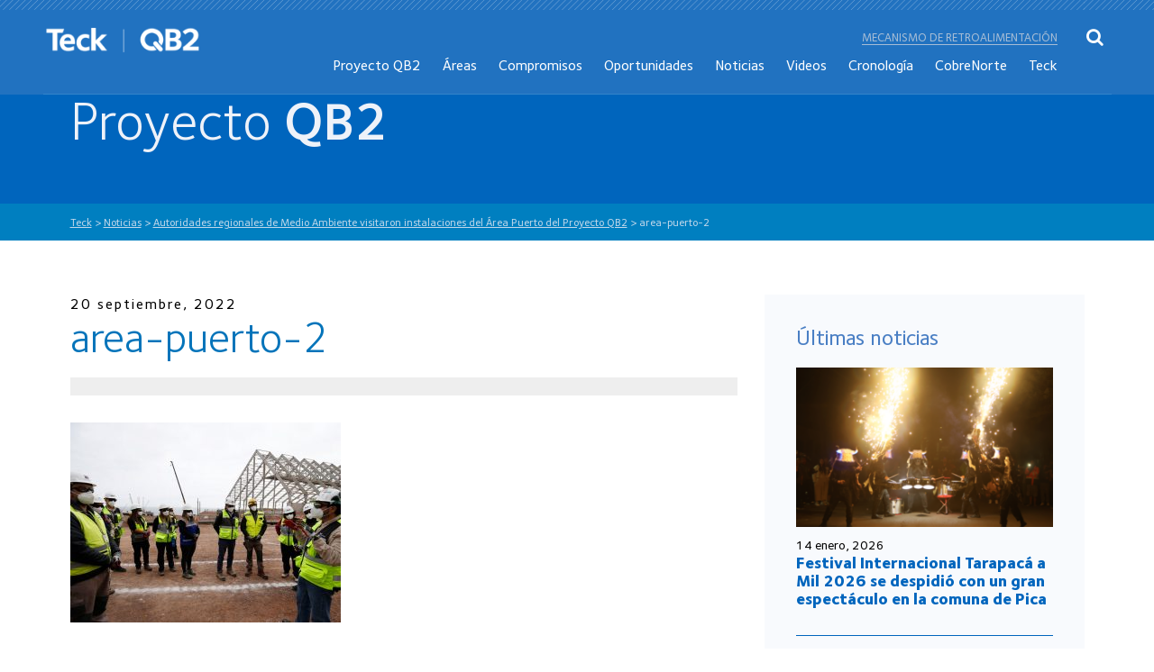

--- FILE ---
content_type: text/html; charset=UTF-8
request_url: https://www.quebradablancafase2.cl/2022/09/20/autoridades-regionales-de-medio-ambiente-visitaron-instalaciones-del-area-puerto-del-proyecto-qb2/area-puerto-2-2/
body_size: 6346
content:
<!DOCTYPE html PUBLIC "-//W3C//DTD XHTML 1.0 Strict//EN"
    "http://www.w3.org/TR/xhtml1/DTD/xhtml1-strict.dtd">

<html xmlns="http://www.w3.org/1999/xhtml" lang="es">

<head profile="http://gmpg.org/xfn/11">
	
	<meta http-equiv="Content-Type" content="text/html; charset=UTF-8" />
	
	
<title>
		     area-puerto-2 | Teck	</title>
	
<link rel="icon" href="https://www.quebradablancafase2.cl/wp-content/themes/qb2/images/favicon.ico" />
<link rel="shortcut icon" type="image/x-icon" href="/images/favicon.ico" />
<meta http-equiv="Content-Type" content="text/html; charset=UTF-8" />
<meta http-equiv="X-UA-Compatible" content="IE=edge,chrome=1">
<meta name="viewport" content="width=device-width,initial-scale=1">

<link rel="stylesheet" href="https://www.quebradablancafase2.cl/wp-content/themes/qb2/css/fonts.css" type="text/css" media="all">
<link rel="stylesheet" href="https://www.quebradablancafase2.cl/wp-content/themes/qb2/css/bootstrap.min.css?version=1" type="text/css" media="all">
<link href="https://www.quebradablancafase2.cl/wp-content/themes/qb2/css/font-awesome.min.css" rel="stylesheet">

<!-- Owl Carousel Assets -->
<link href="https://www.quebradablancafase2.cl/wp-content/themes/qb2/css/owl.carousel.min.css" rel="stylesheet">
<link href="https://www.quebradablancafase2.cl/wp-content/themes/qb2/css/owl.theme.default.css" rel="stylesheet">

<!--link type="text/css" href="https://www.quebradablancafase2.cl/wp-content/themes/qb2/css/jquery-ui.css" rel="Stylesheet" /--> 

<link rel="stylesheet" href="https://www.quebradablancafase2.cl/wp-content/themes/qb2/css/animate.css?version=1">


<link rel="stylesheet" href="https://www.quebradablancafase2.cl/wp-content/themes/qb2/css/flexslider.css?version=1" type="text/css" media="screen" /> 

<link rel="stylesheet" href="https://www.quebradablancafase2.cl/wp-content/themes/qb2/css/normalize.css?version=1" type="text/css" media="all">
	<link rel="stylesheet" href="https://www.quebradablancafase2.cl/wp-content/themes/qb2/covid19/css/estilos.css?version=1" type="text/css" media="all">
<link rel="stylesheet" href="https://www.quebradablancafase2.cl/wp-content/themes/qb2/css/estilos.css?version=2" type="text/css" media="all">

	
	
<link rel='dns-prefetch' href='//s.w.org' />
<link rel="alternate" type="application/rss+xml" title="Teck &raquo; Feed" href="https://www.quebradablancafase2.cl/feed/" />
<link rel="alternate" type="application/rss+xml" title="Teck &raquo; RSS de los comentarios" href="https://www.quebradablancafase2.cl/comments/feed/" />
<link rel="alternate" type="application/rss+xml" title="Teck &raquo; area-puerto-2 RSS de los comentarios" href="https://www.quebradablancafase2.cl/2022/09/20/autoridades-regionales-de-medio-ambiente-visitaron-instalaciones-del-area-puerto-del-proyecto-qb2/area-puerto-2-2/feed/" />
<link rel='stylesheet' id='wp-block-library-css'  href='https://www.quebradablancafase2.cl/wp-includes/css/dist/block-library/style.min.css?ver=5.0.22' type='text/css' media='all' />
<link rel='stylesheet' id='contact-form-7-css'  href='https://www.quebradablancafase2.cl/wp-content/plugins/contact-form-7/includes/css/styles.css?ver=5.1' type='text/css' media='all' />
<link rel='stylesheet' id='wp-pagenavi-css'  href='https://www.quebradablancafase2.cl/wp-content/plugins/wp-pagenavi/pagenavi-css.css?ver=2.70' type='text/css' media='all' />
<style id='rocket-lazyload-inline-css' type='text/css'>
.no-js .rll-youtube-player, .no-js [data-lazy-src]{display:none !important;}
</style>
<script type='text/javascript' src='https://www.quebradablancafase2.cl/wp-includes/js/jquery/jquery.js?ver=1.12.4'></script>
<script type='text/javascript' src='https://www.quebradablancafase2.cl/wp-includes/js/jquery/jquery-migrate.min.js?ver=1.4.1'></script>
<link rel='https://api.w.org/' href='https://www.quebradablancafase2.cl/wp-json/' />
<link rel='shortlink' href='https://www.quebradablancafase2.cl/?p=2951' />
<link rel="alternate" type="application/json+oembed" href="https://www.quebradablancafase2.cl/wp-json/oembed/1.0/embed?url=https%3A%2F%2Fwww.quebradablancafase2.cl%2F2022%2F09%2F20%2Fautoridades-regionales-de-medio-ambiente-visitaron-instalaciones-del-area-puerto-del-proyecto-qb2%2Farea-puerto-2-2%2F" />
<link rel="alternate" type="text/xml+oembed" href="https://www.quebradablancafase2.cl/wp-json/oembed/1.0/embed?url=https%3A%2F%2Fwww.quebradablancafase2.cl%2F2022%2F09%2F20%2Fautoridades-regionales-de-medio-ambiente-visitaron-instalaciones-del-area-puerto-del-proyecto-qb2%2Farea-puerto-2-2%2F&#038;format=xml" />
		<style type="text/css">.recentcomments a{display:inline !important;padding:0 !important;margin:0 !important;}</style>
		<link rel="icon" href="https://www.quebradablancafase2.cl/wp-content/uploads/2018/12/cropped-qb2-32x32.png" sizes="32x32" />
<link rel="icon" href="https://www.quebradablancafase2.cl/wp-content/uploads/2018/12/cropped-qb2-192x192.png" sizes="192x192" />
<link rel="apple-touch-icon-precomposed" href="https://www.quebradablancafase2.cl/wp-content/uploads/2018/12/cropped-qb2-180x180.png" />
<meta name="msapplication-TileImage" content="https://www.quebradablancafase2.cl/wp-content/uploads/2018/12/cropped-qb2-270x270.png" />
<!-- Google Tag Manager -->
<script>(function(w,d,s,l,i){w[l]=w[l]||[];w[l].push({'gtm.start':
new Date().getTime(),event:'gtm.js'});var f=d.getElementsByTagName(s)[0],
j=d.createElement(s),dl=l!='dataLayer'?'&l='+l:'';j.async=true;j.src=
'https://www.googletagmanager.com/gtm.js?id='+i+dl;f.parentNode.insertBefore(j,f);
})(window,document,'script','dataLayer','GTM-MKZ7SHG');</script>
<!-- End Google Tag Manager -->
</head>

<body class="attachment attachment-template-default single single-attachment postid-2951 attachmentid-2951 attachment-jpeg">
<!-- Google Tag Manager (noscript) -->
<noscript><iframe src="https://www.googletagmanager.com/ns.html?id=GTM-MKZ7SHG"
height="0" width="0" style="display:none;visibility:hidden"></iframe></noscript>
<!-- End Google Tag Manager (noscript) -->
<div id="cargando"></div>

<div class="wrapper">

<header class="wow slideInDown" data-wow-delay="0.7s" data-wow-duration="0.5s">
	<div class="linea-top">	
		<img src="data:image/svg+xml,%3Csvg xmlns=\'http://www.w3.org/2000/svg\' viewBox=\'0 0 1 1\'%3E%3C/svg%3E" data-lazy-src="https://www.quebradablancafase2.cl/wp-content/themes/qb2/images/linea-top.png" /><noscript><img src="https://www.quebradablancafase2.cl/wp-content/themes/qb2/images/linea-top.png" /></noscript>
	</div>
	<div class="wrap">
		<div class="wrap-head">
			<div class="logo">
				<h1>
				<a href="https://www.quebradablancafase2.cl/">
					<img src="data:image/svg+xml,%3Csvg xmlns=\'http://www.w3.org/2000/svg\' viewBox=\'0 0 1 1\'%3E%3C/svg%3E" data-lazy-src="https://www.quebradablancafase2.cl/wp-content/themes/qb2/images/logo.png" class="logo-no-fixed"/><noscript><img src="https://www.quebradablancafase2.cl/wp-content/themes/qb2/images/logo.png" class="logo-no-fixed"/></noscript>
					<img src="data:image/svg+xml,%3Csvg xmlns=\'http://www.w3.org/2000/svg\' viewBox=\'0 0 1 1\'%3E%3C/svg%3E" data-lazy-src="https://www.quebradablancafase2.cl/wp-content/themes/qb2/images/logo2.png" class="logo-fixed"/><noscript><img src="https://www.quebradablancafase2.cl/wp-content/themes/qb2/images/logo2.png" class="logo-fixed"/></noscript>
				</a>
				</h1>
			</div>
			<nav>
				<ul class="otromenu">
					<li><a href="https://www.quebradablancafase2.cl/mecanismo-de-retroalimentacion/">Mecanismo de retroalimentación</a></li>
				</ul>
				<ul>
					 <ul id="menu-menu-principal" class=""><li id="menu-item-259" class="menu-item menu-item-type-post_type menu-item-object-page menu-item-259"><a href="https://www.quebradablancafase2.cl/el-proyecto/">Proyecto QB2</a></li>
<li id="menu-item-270" class="menu-item menu-item-type-post_type menu-item-object-page menu-item-270"><a href="https://www.quebradablancafase2.cl/proyecto-qb2/">Áreas</a></li>
<li id="menu-item-261" class="menu-item menu-item-type-post_type menu-item-object-page menu-item-261"><a href="https://www.quebradablancafase2.cl/nuestro-compromiso/">Compromisos</a></li>
<li id="menu-item-266" class="menu-item menu-item-type-post_type menu-item-object-page menu-item-266"><a href="https://www.quebradablancafase2.cl/oportunidades-del-proyecto/">Oportunidades</a></li>
<li id="menu-item-260" class="menu-item menu-item-type-post_type menu-item-object-page menu-item-260"><a href="https://www.quebradablancafase2.cl/noticias/">Noticias</a></li>
<li id="menu-item-1549" class="menu-item menu-item-type-post_type menu-item-object-page menu-item-1549"><a href="https://www.quebradablancafase2.cl/videos/">Videos</a></li>
<li id="menu-item-1149" class="menu-item menu-item-type-post_type menu-item-object-page menu-item-1149"><a href="https://www.quebradablancafase2.cl/cronologia/">Cronología</a></li>
<li id="menu-item-258" class="menu-item menu-item-type-post_type menu-item-object-page menu-item-258"><a href="https://www.quebradablancafase2.cl/cobrenorte/">CobreNorte</a></li>
<li id="menu-item-771" class="menu-item menu-item-type-post_type menu-item-object-page menu-item-771"><a href="https://www.quebradablancafase2.cl/quien-es-teck/">Teck</a></li>
<li id="menu-item-1855" class="menu-item menu-item-type-post_type menu-item-object-page menu-item-1855"><a href="https://www.quebradablancafase2.cl/mecanismo-de-retroalimentacion/">Mecanismo de retroalimentación</a></li>
</ul>				</ul>
			</nav>
			<div class="clear"></div>
			<div class="btn-buscar">
				<i class="fa fa-search"></i>
			</div>
			<div class="btn-menu">
				<span></span>
				<span></span>
				<span></span>
			</div>

			<div class="clear"></div>
		</div>
	</div>
</header>

<div class="buscador">
	<div class="cerrar-buscador">
		<i class="fa fa-times"></i>
	</div>
	<form action="https://www.quebradablancafase2.cl" id="searchform" method="get">
	<div class="form-buscador">
		
		<input type="text" id="s" name="s" placeholder="Ingresa tu búsqueda" />
		<button><i class="fa fa-search"></i></button>
		
	</div>
		</form>
</div>

<nav class="menu">
	<div class="cerrar-menu">
		<i class="fa fa-times"></i>
	</div>
	<ul>
		 <ul id="menu-menu-principal-1" class=""><li class="menu-item menu-item-type-post_type menu-item-object-page menu-item-259"><a href="https://www.quebradablancafase2.cl/el-proyecto/">Proyecto QB2</a></li>
<li class="menu-item menu-item-type-post_type menu-item-object-page menu-item-270"><a href="https://www.quebradablancafase2.cl/proyecto-qb2/">Áreas</a></li>
<li class="menu-item menu-item-type-post_type menu-item-object-page menu-item-261"><a href="https://www.quebradablancafase2.cl/nuestro-compromiso/">Compromisos</a></li>
<li class="menu-item menu-item-type-post_type menu-item-object-page menu-item-266"><a href="https://www.quebradablancafase2.cl/oportunidades-del-proyecto/">Oportunidades</a></li>
<li class="menu-item menu-item-type-post_type menu-item-object-page menu-item-260"><a href="https://www.quebradablancafase2.cl/noticias/">Noticias</a></li>
<li class="menu-item menu-item-type-post_type menu-item-object-page menu-item-1549"><a href="https://www.quebradablancafase2.cl/videos/">Videos</a></li>
<li class="menu-item menu-item-type-post_type menu-item-object-page menu-item-1149"><a href="https://www.quebradablancafase2.cl/cronologia/">Cronología</a></li>
<li class="menu-item menu-item-type-post_type menu-item-object-page menu-item-258"><a href="https://www.quebradablancafase2.cl/cobrenorte/">CobreNorte</a></li>
<li class="menu-item menu-item-type-post_type menu-item-object-page menu-item-771"><a href="https://www.quebradablancafase2.cl/quien-es-teck/">Teck</a></li>
<li class="menu-item menu-item-type-post_type menu-item-object-page menu-item-1855"><a href="https://www.quebradablancafase2.cl/mecanismo-de-retroalimentacion/">Mecanismo de retroalimentación</a></li>
</ul>	</ul>
</nav>
<div class="sombra"></div>


<section class="banner-interior">
	<div class="wrap">
		<h1>Proyecto <b>QB2</b></h1>
	</div>
</section>
<div class="bread">
	<div class="wrap">
		<!-- Breadcrumb NavXT 6.2.1 -->
<span property="itemListElement" typeof="ListItem"><a property="item" typeof="WebPage" title="Ir a Teck." href="https://www.quebradablancafase2.cl" class="home"><span property="name">Teck</span></a><meta property="position" content="1"></span> &gt; <span property="itemListElement" typeof="ListItem"><a property="item" typeof="WebPage" title="Ira a los archivos de la categoría Noticias." href="https://www.quebradablancafase2.cl/category/noticias/?post_type=attachment" class="taxonomy category"><span property="name">Noticias</span></a><meta property="position" content="2"></span> &gt; <span property="itemListElement" typeof="ListItem"><a property="item" typeof="WebPage" title="Ir a Autoridades regionales de Medio Ambiente visitaron instalaciones del Área Puerto del Proyecto QB2." href="https://www.quebradablancafase2.cl/2022/09/20/autoridades-regionales-de-medio-ambiente-visitaron-instalaciones-del-area-puerto-del-proyecto-qb2/" class="post post-post"><span property="name">Autoridades regionales de Medio Ambiente visitaron instalaciones del Área Puerto del Proyecto QB2</span></a><meta property="position" content="3"></span> &gt; <span class="post post-attachment current-item">area-puerto-2</span>	</div>
</div>



	


<section class="detalle-noticia">
	<div class="wrap">
		<div class="row">
			<div class="col-md-8">
				<div class="noticia">
					<div class="fecha">
						20 septiembre, 2022					</div>
					<h3>area-puerto-2</h3>

					<div class="img-not">
			                    <div class="carousel slide" id="gal-1" data-ride="carousel">
			                      <!-- Wrapper for slides -->
			                      <div class="carousel-inner" role="listbox">
									  
									
			                      </div>
			                       			                    </div>
	                    <div class="bajada-img-not">
	                    		                    </div>
					</div>

					<div class="texto-not">
						<p class="attachment"><a href='https://www.quebradablancafase2.cl/wp-content/uploads/2022/09/area-puerto-2.jpg'><img width="300" height="222" src="data:image/svg+xml,%3Csvg xmlns=\'http://www.w3.org/2000/svg\' viewBox=\'0 0 1 1\'%3E%3C/svg%3E" data-lazy-src="https://www.quebradablancafase2.cl/wp-content/uploads/2022/09/area-puerto-2-300x222.jpg" class="attachment-medium size-medium" alt="" data-lazy-srcset="https://www.quebradablancafase2.cl/wp-content/uploads/2022/09/area-puerto-2-300x222.jpg 300w, https://www.quebradablancafase2.cl/wp-content/uploads/2022/09/area-puerto-2.jpg 697w" data-lazy-sizes="(max-width: 300px) 100vw, 300px" /><noscript><img width="300" height="222" src="https://www.quebradablancafase2.cl/wp-content/uploads/2022/09/area-puerto-2-300x222.jpg" class="attachment-medium size-medium" alt="" srcset="https://www.quebradablancafase2.cl/wp-content/uploads/2022/09/area-puerto-2-300x222.jpg 300w, https://www.quebradablancafase2.cl/wp-content/uploads/2022/09/area-puerto-2.jpg 697w" sizes="(max-width: 300px) 100vw, 300px" /></noscript></a></p>
					</div>
					
										<a href="https://www.quebradablancafase2.cl/noticias/" class="volver"><i class="fa fa-chevron-left"></i> 								Volver</a>
					
					<div class="compartir-not">
		                <a href="javascript:void(0)" onclick="javascript:genericSocialShare('http://www.facebook.com/sharer.php?u=https://www.quebradablancafase2.cl/2022/09/20/autoridades-regionales-de-medio-ambiente-visitaron-instalaciones-del-area-puerto-del-proyecto-qb2/area-puerto-2-2/')"><i class="fa fa-facebook" aria-hidden="true"></i></a>
		                <a href="javascript:void(0)" onclick="javascript:genericSocialShare('http://twitter.com/share?text=area-puerto-2&url=https://www.quebradablancafase2.cl/2022/09/20/autoridades-regionales-de-medio-ambiente-visitaron-instalaciones-del-area-puerto-del-proyecto-qb2/area-puerto-2-2/')"><i class="fa fa-twitter" aria-hidden="true"></i></a>
		                <a href="javascript:void(0)" onclick="javascript:genericSocialShare('https://www.linkedin.com/shareArticle?mini=true&url=https://www.quebradablancafase2.cl/2022/09/20/autoridades-regionales-de-medio-ambiente-visitaron-instalaciones-del-area-puerto-del-proyecto-qb2/area-puerto-2-2/&title=area-puerto-2&summary=&source=')"><i class="fa fa-linkedin" aria-hidden="true"></i></a>
		                <a class="visible-xs" href="whatsapp://send?text=area-puerto-2 – https://www.quebradablancafase2.cl/2022/09/20/autoridades-regionales-de-medio-ambiente-visitaron-instalaciones-del-area-puerto-del-proyecto-qb2/area-puerto-2-2/" data-action="share/whatsapp/share"><i class="fa fa-whatsapp" aria-hidden="true"></i></a>
					</div>
				</div>
			</div>
			

		

				<div class="col-md-4">
				<div class="ultimas-noticias">
										<h3>Últimas noticias</h3>
					
										
					
					
					<div class="item-ultima">
						<div class="img-ultima">
							<img src="data:image/svg+xml,%3Csvg xmlns=\'http://www.w3.org/2000/svg\' viewBox=\'0 0 1 1\'%3E%3C/svg%3E" data-lazy-src="https://www.quebradablancafase2.cl/wp-content/uploads/2026/01/TarapacaMil2026-01-306x190.png" /><noscript><img src="https://www.quebradablancafase2.cl/wp-content/uploads/2026/01/TarapacaMil2026-01-306x190.png" /></noscript>
						</div>
						<div class="fecha">
							14 enero, 2026						</div>
						<h4><a href="https://www.quebradablancafase2.cl/2026/01/14/festival-internacional-tarapaca-a-mil-2026-se-despidio-con-un-gran-espectaculo-en-la-comuna-de-pica/">Festival Internacional Tarapacá a Mil 2026 se despidió con un gran espectáculo en la comuna de Pica</a></h4>
					</div>					
					
										
					
					
					<div class="item-ultima">
						<div class="img-ultima">
							<img src="data:image/svg+xml,%3Csvg xmlns=\'http://www.w3.org/2000/svg\' viewBox=\'0 0 1 1\'%3E%3C/svg%3E" data-lazy-src="https://www.quebradablancafase2.cl/wp-content/uploads/2026/01/Tarapacá-05-306x190.png" /><noscript><img src="https://www.quebradablancafase2.cl/wp-content/uploads/2026/01/Tarapacá-05-306x190.png" /></noscript>
						</div>
						<div class="fecha">
							9 enero, 2026						</div>
						<h4><a href="https://www.quebradablancafase2.cl/2026/01/09/por-primera-vez-tarapaca-a-mil-visito-la-comuna-de-pozo-almonte-y-caleta-chanavayita/">Por primera vez Tarapacá a Mil visitó la comuna de Pozo Almonte y caleta Chanavayita</a></h4>
					</div>					
					
										
					
					
					<div class="item-ultima">
						<div class="img-ultima">
							<img src="data:image/svg+xml,%3Csvg xmlns=\'http://www.w3.org/2000/svg\' viewBox=\'0 0 1 1\'%3E%3C/svg%3E" data-lazy-src="https://www.quebradablancafase2.cl/wp-content/uploads/2026/01/Noticia-Tarapaca-a-mil-01-306x190.jpg" /><noscript><img src="https://www.quebradablancafase2.cl/wp-content/uploads/2026/01/Noticia-Tarapaca-a-mil-01-306x190.jpg" /></noscript>
						</div>
						<div class="fecha">
							5 enero, 2026						</div>
						<h4><a href="https://www.quebradablancafase2.cl/2026/01/05/con-las-obras-acreedores-y-mr-bo-se-inauguro-el-festival-tarapaca-a-mil-2026-convocando-a-tablero-vuelto/">Con las Obras Acreedores y Mr. Bo se inauguró El Festival Tarapacá a Mil 2026 convocando A Tablero Vuelto</a></h4>
					</div>					
					
										
										<a href="https://www.quebradablancafase2.cl/noticias/" class="btn azul">Ver todas las noticias <i class="fa fa-chevron-right"></i></a>
					
					
				</div>
			</div>
		</div>
	</div>
</section>
			
			
	

<footer>
	<div class="wrap">
		<div class="menu-footer mf1">
			<h4><a style="font-weight: 600; color: #fff;font-size: 16px; margin-bottom: 20px;" href="https://www.quebradablancafase2.cl/quien-es-teck/">Teck</a></h4>
		</div>	
		<div class="menu-footer mf2">
			<h4>Proyecto QB2</h4>
			<ul>
				<li><a href="https://www.quebradablancafase2.cl/el-proyecto/">El proyecto</a></li>
				<li><a href="https://www.quebradablancafase2.cl/historia/" class="activo">Permisos</a>
				</li>
				<li><a href="https://www.quebradablancafase2.cl/impacto-economico-y-social/">Impacto económico <br/>y social</a></li>
			</ul>
		</div>		
		<div class="menu-footer mf3">
			<h4>Áreas del proyecto</h4>
			<ul>
				<li><a href="https://www.quebradablancafase2.cl/proyecto-qb2/area-mina/">Área mina</a></li>
				<li><a href="https://www.quebradablancafase2.cl/proyecto-qb2/area-pampa/">Área pampa</a></li>
				<li><a href="https://www.quebradablancafase2.cl/proyecto-qb2/area-obras-lineales/">Área obras lineales</a></li>
				<li><a href="https://www.quebradablancafase2.cl/proyecto-qb2/area-puerto/">Área puerto</a></li>
			</ul>
		</div>		
		<div class="menu-footer mf4">
			<h4>Compromiso</h4>
			<ul>
				<li><a href="https://www.quebradablancafase2.cl/nuestro-compromiso/con-las-comunidades/">Con las comunidades</a></li>
				<li><a href="https://www.quebradablancafase2.cl/nuestro-compromiso/patrimonio-cultural/">Patrimonio cultural</a></li>
				<li><a href="https://www.quebradablancafase2.cl/nuestro-compromiso/sustentabilidad/">Con el medio ambiente</a></li>
				<li><a href="https://www.quebradablancafase2.cl/nuestro-compromiso/salud-y-seguridad/">Salud y seguridad</a></li>
				
			</ul>
		</div>		
		<div class="menu-footer mf5">
			<h4>Oportunidades</h4>
			<ul>
				<li><a href="https://www.quebradablancafase2.cl/oportunidades-del-proyecto/programa-de-empleabilidad-local/">Programa de empleo</a></li>
				<li><a href="https://www.quebradablancafase2.cl/oportunidades-del-proyecto/programa-de-capacitacion-elige-crecer/">Programa de capacitación</a></li>
				<li><a href="https://www.quebradablancafase2.cl/oportunidades-del-proyecto/programa-de-desarrollo-de-proveedores-locales/">Programa de desarrollo de proveedores</a></li>
			</ul>
		</div>		
		<div class="menu-footer mf6">
			<h4><a style="font-weight: 600; color: #fff;font-size: 16px; margin-bottom: 20px;" href="https://www.quebradablancafase2.cl/noticias/">Noticias y eventos</a></h4>
		</div>		
		
		<div class="clear"></div>

		<div class="footer-abajo">
			<div class="logo-footer">
				<a href="https://www.quebradablancafase2.cl"><img src="data:image/svg+xml,%3Csvg xmlns=\'http://www.w3.org/2000/svg\' viewBox=\'0 0 1 1\'%3E%3C/svg%3E" data-lazy-src="https://www.quebradablancafase2.cl/wp-content/themes/qb2/images/logo.png" /><noscript><img src="https://www.quebradablancafase2.cl/wp-content/themes/qb2/images/logo.png" /></noscript></a>
			</div>
			<div class="datos-footer">
				<div class="item-dato-footer">
					<i class="fa fa-phone"></i>
					<p>T: 56 2 24645700<br />
					F: 56 2 24645794</p>
				</div>				
				<div class="item-dato-footer">
					<i class="fa fa-map-marker"></i>
					<p>Avenida Isidora Goyenechea N° 2800,<br />
					Oficina 802, piso 8.<br />
					Las Condes, Santiago - Chile</p>
				</div>
			</div>
			<div class="newsletter-footer">
				<label>Diario Comunitario</label>
				
				<div role="form" class="wpcf7" id="wpcf7-f276-o1" lang="es-ES" dir="ltr">
<div class="screen-reader-response"></div>
<form action="/2022/09/20/autoridades-regionales-de-medio-ambiente-visitaron-instalaciones-del-area-puerto-del-proyecto-qb2/area-puerto-2-2/#wpcf7-f276-o1" method="post" class="wpcf7-form" novalidate="novalidate">
<div style="display: none;">
<input type="hidden" name="_wpcf7" value="276" />
<input type="hidden" name="_wpcf7_version" value="5.1" />
<input type="hidden" name="_wpcf7_locale" value="es_ES" />
<input type="hidden" name="_wpcf7_unit_tag" value="wpcf7-f276-o1" />
<input type="hidden" name="_wpcf7_container_post" value="0" />
<input type="hidden" name="g-recaptcha-response" value="" />
</div>
<p><span class="wpcf7-form-control-wrap email-142"><input type="email" name="email-142" value="" size="40" class="wpcf7-form-control wpcf7-text wpcf7-email wpcf7-validates-as-required wpcf7-validates-as-email" aria-required="true" aria-invalid="false" placeholder="Ingresa tu correo" /></span><span id="hp6970172ca0860" class="wpcf7-form-control-wrap honeypot-6243321-wrap" style="display:none !important; visibility:hidden !important;"><label  class="hp-message">Deja este campo en blanco, por favor.</label><input class="wpcf7-form-control wpcf7-text"  type="text" name="honeypot-6243321" value="" size="40" tabindex="-1" autocomplete="nope" /></span><input type="submit" value="Suscribir" class="wpcf7-form-control wpcf7-submit" /></p>
<div class="wpcf7-response-output wpcf7-display-none"></div></form></div>					
				
				
			</div>
			<div class="clear"></div>
		</div>
	</div>
</footer>

</div><!-- End Wrapper -->

<script type="text/javascript" src="https://www.quebradablancafase2.cl/wp-content/themes/qb2/js/jquery.min.js"></script>
<script type="text/javascript" src="https://www.quebradablancafase2.cl/wp-content/themes/qb2/js/jquery-migrate.min.js"></script>
<!--script type="text/javascript" src="https://www.quebradablancafase2.cl/wp-content/themes/qb2/js/jquery-ui.js"></script -->
<script type="text/javascript" src="https://www.quebradablancafase2.cl/wp-content/themes/qb2/js/bootstrap.min.js"></script>
<script type="text/javascript" src="https://www.quebradablancafase2.cl/wp-content/themes/qb2/js/funciones.js"></script>
<script type="text/javascript" src="https://www.quebradablancafase2.cl/wp-content/themes/qb2/js/jquery.transform2d.js"></script>

<!-- FlexSlider -->
<script src="https://www.quebradablancafase2.cl/wp-content/themes/qb2/js/jquery.flexslider.js"></script>

<script type="text/javascript">
	jQuery(document).ready(function() {   
      $('#slide-home').flexslider({
        animation: "fade",
        directionNav: true,
        slideshow: false
      });  
      
    });
</script>


<script type="text/javascript">
$(function(){
	


});
</script>

<script src="https://www.quebradablancafase2.cl/wp-content/themes/qb2/js/owl.carousel.min.js"></script>

<script src="https://www.quebradablancafase2.cl/wp-content/themes/qb2/js/wow.js"></script>
<script>
    wow = new WOW(
      {
        animateClass: 'animated',
        offset:       100,
        mobile: false,
        callback:     function(box) {
          $(box).addClass('animado');
        }
      }
    );
    wow.init();
</script>
<script type="text/javascript" src="https://www.quebradablancafase2.cl/wp-content/themes/qb2/js/funciones-widget.js"></script>
<script type='text/javascript'>
/* <![CDATA[ */
var wpcf7 = {"apiSettings":{"root":"https:\/\/www.quebradablancafase2.cl\/wp-json\/contact-form-7\/v1","namespace":"contact-form-7\/v1"}};
/* ]]> */
</script>
<script type='text/javascript' src='https://www.quebradablancafase2.cl/wp-content/plugins/contact-form-7/includes/js/scripts.js?ver=5.1'></script>
<script type='text/javascript' src='https://www.quebradablancafase2.cl/wp-includes/js/wp-embed.min.js?ver=5.0.22'></script>
<script>(function(w, d){
            var b = d.getElementsByTagName("body")[0];
            var s = d.createElement("script"); s.async = true;
            s.src = !("IntersectionObserver" in w) ? "https://www.quebradablancafase2.cl/wp-content/plugins/rocket-lazy-load/assets/js/lazyload-8.17.min.js" : "https://www.quebradablancafase2.cl/wp-content/plugins/rocket-lazy-load/assets/js/lazyload-10.19.min.js";
            w.lazyLoadOptions = {
                elements_selector: "img[data-lazy-src],.rocket-lazyload-bg",
                data_src: "lazy-src",
                data_srcset: "lazy-srcset",
                data_sizes: "lazy-sizes",
                skip_invisible: false,
                class_loading: "lazyloading",
                class_loaded: "lazyloaded",
                threshold: 300,
                callback_load: function(element) {
                    if ( element.tagName === "IFRAME" && element.dataset.rocketLazyload == "fitvidscompatible" ) {
                        if (element.classList.contains("lazyloaded") ) {
                            if (typeof window.jQuery != "undefined") {
                                if (jQuery.fn.fitVids) {
                                    jQuery(element).parent().fitVids();
                                }
                            }
                        }
                    }
                }
            }; // Your options here. See "recipes" for more information about async.
            b.appendChild(s);
        }(window, document));
        
        // Listen to the Initialized event
        window.addEventListener('LazyLoad::Initialized', function (e) {
            // Get the instance and puts it in the lazyLoadInstance variable
            var lazyLoadInstance = e.detail.instance;
        
            if (window.MutationObserver) {
                var observer = new MutationObserver(function(mutations) {
                    mutations.forEach(function(mutation) {
                        lazyLoadInstance.update();
                    } );
                } );
                
                var b      = document.getElementsByTagName("body")[0];
                var config = { childList: true, subtree: true };
                
                observer.observe(b, config);
            }
        }, false);
        </script></body>

</html>